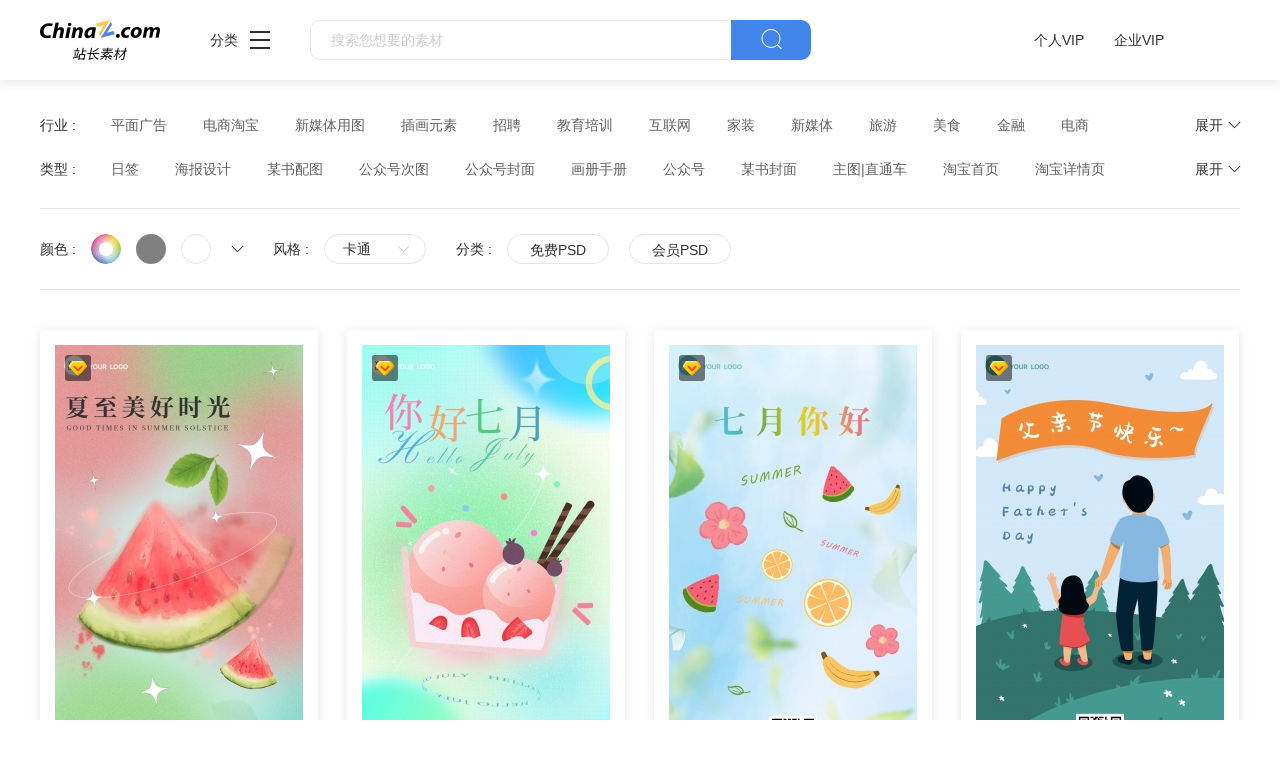

--- FILE ---
content_type: text/html; charset=utf-8
request_url: https://sc.chinaz.com/psd/list_katong.html
body_size: 7361
content:


<!DOCTYPE html>

<html>
<head><link rel="shortcut icon" type="image/ico" href="/favicon.ico" /><meta http-equiv="Content-Type" content="text/html; charset=utf-8" /><meta http-equiv="X-UA-Compatible" content="IE=edge" /><meta name="viewport" content="width=device-width, initial-scale=1.0" /><link rel="stylesheet" href="https://sc.chinaz.com/static/common/com_css/base.css" /><link rel="stylesheet" href="https://sc.chinaz.com/static/common/com_iconfont/iconfont.css" /><link rel="stylesheet" href="https://sc.chinaz.com/static/common/com_css/com_common.css" /><link rel="stylesheet" href="https://sc.chinaz.com/static/common/com_css/com_list.css?v=0608" />
    <title>PSD素材、PSD素材免费下载、PS素材下载_站长素材</title>
    <meta name="Keywords" content="psd,psd素材,psd素材免费下载,PSD源文件,psd分层素材" />
    <meta name="description" content="站长素材PS素材栏目,提供广告海报PSD素材,科技金融PSD素材,文化美食PSD素材,人物生活PSD素材,花纹边框PSD素材,网页元素PSD素材,写真画册PSD素材,创意概念PSD素材,名片设计PSD素材等PS素材免费下载。" />
    <script src="/static/v2/common/js/lib/device.min.js"></script>
    
		 <script class="CLASS42bc4e2f_b826_11e9_9ed0_18dbf2568723" src="https://a2put.chinaz.com/propagate.js"></script>
<title>

</title></head>
<body>
   <!-- 头部 -->
  <div id="head" data-column="psd" data-columntxt="PSD" data-id="713">
    <div class="head">
      <div class="container clearfix">
        <div class="left-div">

                

            <a class="logo href="https://sc.chinaz.com/">
              <img src="https://sc.chinaz.com/static/common/com_images/LOGO@2x.png"  alt="">
            </a>

                    



          <!-- <a href="https://sc.chinaz.com/" class="logo">
            <img src="https://sc.chinaz.com/static/common/com_images/LOGO@2x.png"  alt="">
          </a> -->
          <div class="more-column">
            <span>分类</span><i class="iconfont icon-icon_more"></i>
            <div class="hide-div">
              <a target="_blank" href="https://sc.chinaz.com/tuku/"><img src="https://sc.chinaz.com/static/common/com_images/x1.png" alt="">商用图库</a>
              <a target="_blank" href="https://sc.chinaz.com/tupian/"><img src="https://sc.chinaz.com/static/common/com_images/x2.png" alt="">图片</a>
              <a target="_blank" href="https://font.chinaz.com/"><img src="https://sc.chinaz.com/static/common/com_images/x3.png" alt="">字体</a>
              <a target="_blank" href="https://sc.chinaz.com/ppt/"><img src="https://sc.chinaz.com/static/common/com_images/x4.png" alt="">PPT</a>
              <a target="_blank" href="https://sc.chinaz.com/jianli/"><img src="https://sc.chinaz.com/static/common/com_images/x5.png" alt="">简历</a>
              <a target="_blank" href="https://sc.chinaz.com/biaoge/"><img src="https://sc.chinaz.com/static/common/com_images/x6.png" alt="">表格</a>
              <a target="_blank" href="https://sc.chinaz.com/yinxiao/"><img src="https://sc.chinaz.com/static/common/com_images/x7.png" alt="">音效</a>
              <a target="_blank" href="https://sc.chinaz.com/psd/"><img src="https://sc.chinaz.com/static/common/com_images/x8.png" alt="">PSD</a>
              <a target="_blank" href="https://sc.chinaz.com/shiliang/"><img src="https://sc.chinaz.com/static/common/com_images/x9.png" alt="">矢量</a>
              <a target="_blank" href="https://sc.chinaz.com/donghua/"><img src="https://sc.chinaz.com/static/common/com_images/x10.png" alt="">Flash</a>
              <a target="_blank" href="https://sc.chinaz.com/jiaoben/"><img src="https://sc.chinaz.com/static/common/com_images/x11.png" alt="">脚本</a>
              <a target="_blank" href="https://sc.chinaz.com/moban/"><img src="https://sc.chinaz.com/static/common/com_images/x12.png" alt="">网页模板</a>
              <a target="_blank" href="https://sc.chinaz.com/tubiao/"><img src="https://sc.chinaz.com/static/common/com_images/x13.png" alt="">图标</a>
              <a target="_blank" href="https://sc.chinaz.com/kuzhan/"><img src="https://sc.chinaz.com/static/common/com_images/x14.png" alt="">酷站</a>
              <a target="_blank" href="https://sc.chinaz.com/3D/"><img src="https://sc.chinaz.com/static/common/com_images/x15.png" alt="">3D建模</a>
            </div>
          </div>
          <div class="search-box clearfix">
            <div class="left-search clearfix">
              <input type="text" js-do="searchIup" placeholder="搜索您想要的素材">
            </div>
            <p class="right-btn" js-do="searchBtn"><i class="iconfont icon-icon_fangdajing"></i></p>
          </div>
        </div>
        <div class="right-div">
          <div class="vip-box clearfix">
            <p class="person-vip" js-do="oepnVip" data-id="0">个人VIP</p>
            <p class="company-vip" js-do="oepnVip" data-id="1">企业VIP</p>
          </div>
          <div class="user">
            <div class="login-after">
              <img src="" alt="">
              <div class="no-vip-box yes-vip-box">
                <div class="show-vip-top">
                  <p class="tip">加德满都的风铃，您还不是会员</p>
                  <p class="com-yq-btn" js-do="oepnVip">立即开通</p>
                  <p class="t1">加德满都的风铃，您已是会员</p>
                  <p class="t2">到期时间：2023-05-05</p>
                </div>
                <p class="logout-btn com-bule-txt" js-do="logout">退出登录</p>
              </div>
            </div>
            <span class="login-before com-bule-txt" js-do="openLogin">登录</span>
          </div>
        </div>
      </div>
    </div>
  </div>
    
 <div class="container">
   

    <!-- 选择 -->
    <div class="change-box">
      <div class="com-screen-box">
	        <div class="screen-item clearfix">
          <h2 class="t" title="筛选不同行业的psd模板">行业 :</h2>
          <div class="screen-cont ">
            <div class="clearfix">
                    
                                           <a href="https://sc.chinaz.com/psd/list_pingmianguanggao.html"  target="_blank" class="">平面广告</a>
                                     
                                           <a href="https://sc.chinaz.com/psd/list_dianshangtaobao.html"  target="_blank" class="">电商淘宝</a>
                                     
                                           <a href="https://sc.chinaz.com/psd/list_xinmeitiyongtu.html"  target="_blank" class="">新媒体用图</a>
                                     
                                           <a href="https://sc.chinaz.com/psd/list_chahuayuansu.html"  target="_blank" class="">插画元素</a>
                                     
                                           <a href="https://sc.chinaz.com/psd/list_zhaopin.html"  target="_blank" class="">招聘</a>
                                     
                                           <a href="https://sc.chinaz.com/psd/list_jiaoyupeixun.html"  target="_blank" class="">教育培训</a>
                                     
                                           <a href="https://sc.chinaz.com/psd/list_hulianwang.html"  target="_blank" class="">互联网</a>
                                     
                                           <a href="https://sc.chinaz.com/psd/list_jiazhuang.html"  target="_blank" class="">家装</a>
                                     
                                           <a href="https://sc.chinaz.com/psd/list_xinmeiti.html"  target="_blank" class="">新媒体</a>
                                     
                                           <a href="https://sc.chinaz.com/psd/list_luyou.html"  target="_blank" class="">旅游</a>
                                     
                                           <a href="https://sc.chinaz.com/psd/list_meishi.html"  target="_blank" class="">美食</a>
                                     
                                           <a href="https://sc.chinaz.com/psd/list_jinrong.html"  target="_blank" class="">金融</a>
                                     
                                           <a href="https://sc.chinaz.com/psd/list_dianshang.html"  target="_blank" class="">电商</a>
                                     
                                           <a href="https://sc.chinaz.com/psd/list_meirong.html"  target="_blank" class="">美容</a>
                                     
                                           <a href="https://sc.chinaz.com/psd/list_jianshen.html"  target="_blank" class="">健身</a>
                                     
                                           <a href="https://sc.chinaz.com/psd/list_yiliao.html"  target="_blank" class="">医疗</a>
                                     
                                           <a href="https://sc.chinaz.com/psd/list_qiche1.html"  target="_blank" class="">汽车</a>
                                     
            </div>
          </div>
          <p class="com-open-p">展开</p>
        </div>  
	  
        <div class="screen-item clearfix">
          <h2 class="t" title="筛选不同类型的psd模板">类型 :</h2>
          <div class="screen-cont ">
            <div class="clearfix">
                    
                                           <a href="https://sc.chinaz.com/psd/list_riqian.html"  target="_blank" class="">日签</a>
                                     
                                           <a href="https://sc.chinaz.com/psd/list_haibaosheji.html"  target="_blank" class="">海报设计</a>
                                     
                                           <a href="https://sc.chinaz.com/psd/list_xiaohongshupeitu.html"  target="_blank" class="">某书配图</a>
                                     
                                           <a href="https://sc.chinaz.com/psd/list_gongzhonghaocitu.html"  target="_blank" class="">公众号次图</a>
                                     
                                           <a href="https://sc.chinaz.com/psd/list_gongzhonghaofengmian.html"  target="_blank" class="">公众号封面</a>
                                     
                                           <a href="https://sc.chinaz.com/psd/list_huaceshouce.html"  target="_blank" class="">画册手册</a>
                                     
                                           <a href="https://sc.chinaz.com/psd/list_gongzhonghao.html"  target="_blank" class="">公众号</a>
                                     
                                           <a href="https://sc.chinaz.com/psd/list_xiaohongshufengmian.html"  target="_blank" class="">某书封面</a>
                                     
                                           <a href="https://sc.chinaz.com/psd/list_zhutuzhitongche.html"  target="_blank" class="">主图|直通车</a>
                                     
                                           <a href="https://sc.chinaz.com/psd/list_taobaoshouye.html"  target="_blank" class="">淘宝首页</a>
                                     
                                           <a href="https://sc.chinaz.com/psd/list_taobaoxiangqingye.html"  target="_blank" class="">淘宝详情页</a>
                                     
                                           <a href="https://sc.chinaz.com/psd/list_shoujihaibao.html"  target="_blank" class="">手机海报</a>
                                     
                                           <a href="https://sc.chinaz.com/psd/list_shoujibizhi.html"  target="_blank" class="">手机壁纸</a>
                                     
                                           <a href="https://sc.chinaz.com/psd/list_zhanbanzhanjia.html"  target="_blank" class="">展板展架</a>
                                     
                                           <a href="https://sc.chinaz.com/psd/list_jiaonangbanner.html"  target="_blank" class="">胶囊Banner</a>
                                     
                                           <a href="https://sc.chinaz.com/psd/list_mingpiankaquan.html"  target="_blank" class="">名片卡券</a>
                                     
                                           <a href="https://sc.chinaz.com/psd/list_xuanchuandan.html"  target="_blank" class="">宣传单</a>
                                     
                                           <a href="https://sc.chinaz.com/psd/list_jiericuxiao.html"  target="_blank" class="">节日促销</a>
                                     
                                           <a href="https://sc.chinaz.com/psd/list_yaoqinghan.html"  target="_blank" class="">邀请函</a>
                                     
                                           <a href="https://sc.chinaz.com/psd/list_diannaobizhi.html"  target="_blank" class="">电脑壁纸</a>
                                     
                                           <a href="https://sc.chinaz.com/psd/list_logosheji.html"  target="_blank" class="">LOGO设计</a>
                                     
                                           <a href="https://sc.chinaz.com/psd/list_uisheji.html"  target="_blank" class="">UI设计</a>
                                     
                                           <a href="https://sc.chinaz.com/psd/list_weixinqqtouxiang.html"  target="_blank" class="">微信QQ头像</a>
                                     
                                           <a href="https://sc.chinaz.com/psd/list_gongpai.html"  target="_blank" class="">工牌</a>
                                     
                                           <a href="https://sc.chinaz.com/psd/list_xinfeng.html"  target="_blank" class="">信封</a>
                                     
                                           <a href="https://sc.chinaz.com/psd/list_zhidai.html"  target="_blank" class="">纸袋</a>
                                     
                                           <a href="https://sc.chinaz.com/psd/list_wangzhancebianlanguanggao.html"  target="_blank" class="">网站侧边栏广告</a>
                                     
                                           <a href="https://sc.chinaz.com/psd/list_wangzhanlunboguanggao.html"  target="_blank" class="">网站轮播广告</a>
                                     
                                           <a href="https://sc.chinaz.com/psd/list_wangzhanxiaotonglanguanggao.html"  target="_blank" class="">网站小通栏广告</a>
                                     
                                           <a href="https://sc.chinaz.com/psd/list_wangzhantonglanguanggao.html"  target="_blank" class="">网站通栏广告</a>
                                     
                                           <a href="https://sc.chinaz.com/psd/list_shoujihengfuguanggao.html"  target="_blank" class="">手机横幅广告</a>
                                     
                                           <a href="https://sc.chinaz.com/psd/list_yidongduanhengfu.html"  target="_blank" class="">移动端横幅</a>
                                     
                                           <a href="https://sc.chinaz.com/psd/list_weixinhongbao.html"  target="_blank" class="">微信红包</a>
                                     
                                           <a href="https://sc.chinaz.com/psd/list_neirongchangtu.html"  target="_blank" class="">内容长图</a>
                                     
                                           <a href="https://sc.chinaz.com/psd/list_baozhuangsheji.html"  target="_blank" class="">包装设计</a>
                                     
                                           <a href="https://sc.chinaz.com/psd/list_daijinquan.html"  target="_blank" class="">代金券</a>
                                     
                                           <a href="https://sc.chinaz.com/psd/list_dongzhiwu.html"  target="_blank" class="">动植物</a>
                                     
                                           <a href="https://sc.chinaz.com/psd/list_fengjingjianzhu.html"  target="_blank" class="">风景/建筑</a>
                                     
                                           <a href="https://sc.chinaz.com/psd/list_shucaishuiguo.html"  target="_blank" class="">蔬菜水果</a>
                                     
                                           <a href="https://sc.chinaz.com/psd/list_wenlibiankuang.html"  target="_blank" class="">纹理边框</a>
                                     
                                           <a href="https://sc.chinaz.com/psd/list_zhuangshituan.html"  target="_blank" class="">装饰图案</a>
                                     
                                           <a href="https://sc.chinaz.com/psd/list_meishiyinpin.html"  target="_blank" class="">美食饮品</a>
                                     
                                           <a href="https://sc.chinaz.com/psd/list_jianli.html"  target="_blank" class="">简历</a>
                                     
            </div>
          </div>
          <p class="com-open-p">展开</p>
        </div>

      </div>
      <div class="com-other-screen-box clearfix">
        <div class="com-color-screen-box clearfix">
          <p class="name">颜色 :</p>
          <div class="color-cont">
                    
                                       <a href="https://sc.chinaz.com/psd"  class="all-color active"></a>
                                     
                                      <a href="https://sc.chinaz.com/psd/list_huise.html"   class="" style="background-color:#808080"></a>
                                     
                                      <a href="https://sc.chinaz.com/psd/list_baise.html"  class="white" style="background-color:#fff"></a>									  
                                     
          </div>
          <div class="color-drop-div">
            <p class="com-open-p" js-do="drowBtn"></p>
            <div class="color-drop-cont" js-do="drowBox">
                    
                                       <a href="https://sc.chinaz.com/psd"  class="all-color active"></a>
                                     
                                      <a href="https://sc.chinaz.com/psd/list_huise.html" class="" style="background-color:#808080"></a>
                                     
                                      <a href="https://sc.chinaz.com/psd/list_baise.html"   class="white" style="background-color:#fff"></a>											  
                                     
                                      <a href="https://sc.chinaz.com/psd/list_fense.html" class="" style="background-color:#FFC0CB"></a>
                                     
                                      <a href="https://sc.chinaz.com/psd/list_heise.html" class="" style="background-color:#000"></a>
                                     
                                      <a href="https://sc.chinaz.com/psd/list_zise.html" class="" style="background-color:#800080"></a>
                                     
                                      <a href="https://sc.chinaz.com/psd/list_lase.html" class="" style="background-color:#0000FF"></a>
                                     
                                      <a href="https://sc.chinaz.com/psd/list_luse.html" class="" style="background-color:#00FFFF"></a>
                                     
                                      <a href="https://sc.chinaz.com/psd/list_huangse.html" class="" style="background-color:#FFCC00"></a>
                                     
                                      <a href="https://sc.chinaz.com/psd/list_chengse.html" class="" style="background-color:#FFA500"></a>
                                     
                                      <a href="https://sc.chinaz.com/psd/list_hongse.html" class="" style="background-color:#ff0000"></a>
                                     
            </div>
          </div>
        </div>
        <div class="com-class-screen-box">
          <p class="name">风格 :</p>
          <div class="class-drop-div">
            <p class="com-open-p" js-do="drowBtn"></p>			
            <div class="class-drop-cont new-scoll-css" js-do="drowBox">
                    
                                           <a href="https://sc.chinaz.com/psd"   class="">全部</a>
                                     
                                           <a href="https://sc.chinaz.com/psd/list_shouhui.html"   class="">手绘</a>
                                     
                                           <a href="https://sc.chinaz.com/psd/list_shangwu.html"   class="">商务</a>
                                     
                                           <a href="https://sc.chinaz.com/psd/list_guofeng.html"   class="">国风</a>
                                     
                                           <a href="https://sc.chinaz.com/psd/list_jianyue.html"   class="">简约</a>
                                     
                                           <a href="https://sc.chinaz.com/psd/list_fugu1.html"   class="">复古</a>
                                     
                                           <a href="https://sc.chinaz.com/psd/list_shehua.html"   class="">奢华</a>
                                     
                                           <a href="https://sc.chinaz.com/psd/list_shishang1.html"   class="">时尚</a>
                                     
                                           <a href="https://sc.chinaz.com/psd/list_katong.html"   class="active">卡通</a>
                                     
                                           <a href="https://sc.chinaz.com/psd/list_wenyi.html"   class="">文艺</a>
                                     
            </div>
          </div>

        </div>
          <div class="com-free-pay-box">
          <p class="name">分类 :</p>
          <div class="free-pay-cont clearfix">
              <a href="https://sc.chinaz.com/psd/?business=0" class="">免费PSD</a>
              <a href="https://sc.chinaz.com/psd/?business=1" class="">会员PSD</a>
          </div>
        </div>
      </div>
    </div>
	  <div class="com-xt mt25">

  </div>
  </div>

  <!-- 商品列表 -->
     
  <div class="container">

    <div class="psd-list mt40 com-img-txt-list" data-waterfall="true"  js-do="goPage" data-marginr="29">
                
      <div class="item">
         
            <img src="https://sc.chinaz.com/static/common/com_images/img-loding.png" style="height:440px" data-original="//scpic2.chinaz.net/Files/pic/psd1/202306/wpsd644_s.jpg" class="lazy" alt="夏至美好时光二十四节气海报">
          
          <div class="bot-div">
        <a class="name" href="https://sc.chinaz.com/psd/230625033280.htm" target="_blank">夏至美好时光二十四节气海报</a>
              </div>
          
                  <div class="pay-img">
          <img src="https://sc.chinaz.com/static/common/com_images/vip-box.png" alt="">
        </div>
           
      </div>

                
      <div class="item">
         
            <img src="https://sc.chinaz.com/static/common/com_images/img-loding.png" style="height:440px" data-original="//scpic2.chinaz.net/Files/pic/psd1/202306/wpsd643_s.jpg" class="lazy" alt="你好七月手绘月签海报下载">
          
          <div class="bot-div">
        <a class="name" href="https://sc.chinaz.com/psd/230621463390.htm" target="_blank">你好七月手绘月签海报下载</a>
              </div>
          
                  <div class="pay-img">
          <img src="https://sc.chinaz.com/static/common/com_images/vip-box.png" alt="">
        </div>
           
      </div>

                
      <div class="item">
         
            <img src="https://sc.chinaz.com/static/common/com_images/img-loding.png" style="height:440px" data-original="//scpic1.chinaz.net/Files/pic/psd1/202306/wpsd634_s.jpg" class="lazy" alt="七月你好清新文艺月签海报">
          
          <div class="bot-div">
        <a class="name" href="https://sc.chinaz.com/psd/230615074390.htm" target="_blank">七月你好清新文艺月签海报</a>
              </div>
          
                  <div class="pay-img">
          <img src="https://sc.chinaz.com/static/common/com_images/vip-box.png" alt="">
        </div>
           
      </div>

                
      <div class="item">
         
            <img src="https://sc.chinaz.com/static/common/com_images/img-loding.png" style="height:440px" data-original="//scpic1.chinaz.net/Files/pic/psd1/202306/wpsd632_s.jpg" class="lazy" alt="父亲节快乐手绘插图海报">
          
          <div class="bot-div">
        <a class="name" href="https://sc.chinaz.com/psd/230614268590.htm" target="_blank">父亲节快乐手绘插图海报</a>
              </div>
          
                  <div class="pay-img">
          <img src="https://sc.chinaz.com/static/common/com_images/vip-box.png" alt="">
        </div>
           
      </div>

                
      <div class="item">
         
            <img src="https://sc.chinaz.com/static/common/com_images/img-loding.png" style="height:440px" data-original="//scpic2.chinaz.net/Files/pic/psd1/202305/wpsd625_s.jpg" class="lazy" alt="夏至快乐可爱插图海报">
          
          <div class="bot-div">
        <a class="name" href="https://sc.chinaz.com/psd/230605298620.htm" target="_blank">夏至快乐可爱插图海报</a>
              </div>
          
                  <div class="pay-img">
          <img src="https://sc.chinaz.com/static/common/com_images/vip-box.png" alt="">
        </div>
           
      </div>

                
      <div class="item">
         
            <img src="https://sc.chinaz.com/static/common/com_images/img-loding.png" style="height:440px" data-original="//scpic.chinaz.net/Files/pic/psd1/202305/wpsd624_s.jpg" class="lazy" alt="儿童节快乐可爱海报模板">
          
          <div class="bot-div">
        <a class="name" href="https://sc.chinaz.com/psd/230601459080.htm" target="_blank">儿童节快乐可爱海报模板</a>
              </div>
          
                  <div class="pay-img">
          <img src="https://sc.chinaz.com/static/common/com_images/vip-box.png" alt="">
        </div>
           
      </div>

                
      <div class="item">
         
            <img src="https://sc.chinaz.com/static/common/com_images/img-loding.png" style="height:440px" data-original="//scpic2.chinaz.net/Files/pic/psd1/202305/wpsd623_s.jpg" class="lazy" alt="六一儿童节卡通插图海报">
          
          <div class="bot-div">
        <a class="name" href="https://sc.chinaz.com/psd/230531346610.htm" target="_blank">六一儿童节卡通插图海报</a>
              </div>
          
                  <div class="pay-img">
          <img src="https://sc.chinaz.com/static/common/com_images/vip-box.png" alt="">
        </div>
           
      </div>

                
      <div class="item">
         
            <img src="https://sc.chinaz.com/static/common/com_images/img-loding.png" style="height:440px" data-original="//scpic3.chinaz.net/Files/pic/psd1/202305/wpsd619_s.jpg" class="lazy" alt="61儿童节快乐广告海报">
          
          <div class="bot-div">
        <a class="name" href="https://sc.chinaz.com/psd/230531116480.htm" target="_blank">61儿童节快乐广告海报</a>
              </div>
          
                  <div class="pay-img">
          <img src="https://sc.chinaz.com/static/common/com_images/vip-box.png" alt="">
        </div>
           
      </div>

                
      <div class="item">
         
            <img src="https://sc.chinaz.com/static/common/com_images/img-loding.png" style="height:440px" data-original="//scpic2.chinaz.net/Files/pic/psd1/202305/wpsd618_s.jpg" class="lazy" alt="儿童节快乐PSD分层海报">
          
          <div class="bot-div">
        <a class="name" href="https://sc.chinaz.com/psd/230530239350.htm" target="_blank">儿童节快乐PSD分层海报</a>
              </div>
          
                  <div class="pay-img">
          <img src="https://sc.chinaz.com/static/common/com_images/vip-box.png" alt="">
        </div>
           
      </div>

                
      <div class="item">
         
            <img src="https://sc.chinaz.com/static/common/com_images/img-loding.png" style="height:440px" data-original="//scpic3.chinaz.net/Files/pic/psd1/202304/wpsd597_s.jpg" class="lazy" alt="五月你好日签卡通海报设计">
          
          <div class="bot-div">
        <a class="name" href="https://sc.chinaz.com/psd/230423378240.htm" target="_blank">五月你好日签卡通海报设计</a>
              </div>
          
                  <div class="pay-img">
          <img src="https://sc.chinaz.com/static/common/com_images/vip-box.png" alt="">
        </div>
           
      </div>

                
      <div class="item">
         
            <img src="https://sc.chinaz.com/static/common/com_images/img-loding.png" style="height:440px" data-original="//scpic.chinaz.net/Files/pic/psd1/202304/wpsd596_s.jpg" class="lazy" alt="51劳动节日签海报模板设计">
          
          <div class="bot-div">
        <a class="name" href="https://sc.chinaz.com/psd/230421029490.htm" target="_blank">51劳动节日签海报模板设计</a>
              </div>
          
                  <div class="pay-img">
          <img src="https://sc.chinaz.com/static/common/com_images/vip-box.png" alt="">
        </div>
           
      </div>

                
      <div class="item">
         
            <img src="https://sc.chinaz.com/static/common/com_images/img-loding.png" style="height:440px" data-original="//scpic.chinaz.net/Files/pic/psd1/202304/wpsd595_s.jpg" class="lazy" alt="五月卡通日签海报模板">
          
          <div class="bot-div">
        <a class="name" href="https://sc.chinaz.com/psd/230421547680.htm" target="_blank">五月卡通日签海报模板</a>
              </div>
          
                  <div class="pay-img">
          <img src="https://sc.chinaz.com/static/common/com_images/vip-box.png" alt="">
        </div>
           
      </div>

                
      <div class="item">
         
            <img src="https://sc.chinaz.com/static/common/com_images/img-loding.png" style="height:440px" data-original="//scpic1.chinaz.net/Files/pic/psd1/202304/wpsd594_s.jpg" class="lazy" alt="五月你好卡通月签海报模板">
          
          <div class="bot-div">
        <a class="name" href="https://sc.chinaz.com/psd/230420461160.htm" target="_blank">五月你好卡通月签海报模板</a>
              </div>
          
                  <div class="pay-img">
          <img src="https://sc.chinaz.com/static/common/com_images/vip-box.png" alt="">
        </div>
           
      </div>

                
      <div class="item">
         
            <img src="https://sc.chinaz.com/static/common/com_images/img-loding.png" style="height:440px" data-original="//scpic3.chinaz.net/Files/pic/psd1/202304/wpsd590_s.jpg" class="lazy" alt="立夏小清新广告海报模板">
          
          <div class="bot-div">
        <a class="name" href="https://sc.chinaz.com/psd/230419246420.htm" target="_blank">立夏小清新广告海报模板</a>
              </div>
          
                  <div class="pay-img">
          <img src="https://sc.chinaz.com/static/common/com_images/vip-box.png" alt="">
        </div>
           
      </div>

                
      <div class="item">
         
            <img src="https://sc.chinaz.com/static/common/com_images/img-loding.png" style="height:440px" data-original="//scpic.chinaz.net/Files/pic/psd1/202304/wpsd574_s.jpg" class="lazy" alt="劳动最光荣手绘插图海报">
          
          <div class="bot-div">
        <a class="name" href="https://sc.chinaz.com/psd/230404138380.htm" target="_blank">劳动最光荣手绘插图海报</a>
              </div>
          
                  <div class="pay-img">
          <img src="https://sc.chinaz.com/static/common/com_images/vip-box.png" alt="">
        </div>
           
      </div>

                
      <div class="item">
         
            <img src="https://sc.chinaz.com/static/common/com_images/img-loding.png" style="height:440px" data-original="//scpic.chinaz.net/Files/pic/psd1/202303/wpsd571_s.jpg" class="lazy" alt="愚人节简约卡通海报设计">
          
          <div class="bot-div">
        <a class="name" href="https://sc.chinaz.com/psd/230331166650.htm" target="_blank">愚人节简约卡通海报设计</a>
              </div>
          
                  <div class="pay-img">
          <img src="https://sc.chinaz.com/static/common/com_images/vip-box.png" alt="">
        </div>
           
      </div>

                
      <div class="item">
         
            <img src="https://sc.chinaz.com/static/common/com_images/img-loding.png" style="height:440px" data-original="//scpic3.chinaz.net/Files/pic/psd1/202303/wpsd562_s.jpg" class="lazy" alt="愚人节快乐手机海报">
          
          <div class="bot-div">
        <a class="name" href="https://sc.chinaz.com/psd/230327088860.htm" target="_blank">愚人节快乐手机海报</a>
              </div>
          
                  <div class="pay-img">
          <img src="https://sc.chinaz.com/static/common/com_images/vip-box.png" alt="">
        </div>
           
      </div>

                
      <div class="item">
         
            <img src="https://sc.chinaz.com/static/common/com_images/img-loding.png" style="height:440px" data-original="//scpic.chinaz.net/Files/pic/psd1/202303/wpsd560_s.jpg" class="lazy" alt="愚人节快乐广告海报">
          
          <div class="bot-div">
        <a class="name" href="https://sc.chinaz.com/psd/230324574940.htm" target="_blank">愚人节快乐广告海报</a>
              </div>
          
                  <div class="pay-img">
          <img src="https://sc.chinaz.com/static/common/com_images/vip-box.png" alt="">
        </div>
           
      </div>

                
      <div class="item">
         
            <img src="https://sc.chinaz.com/static/common/com_images/img-loding.png" style="height:440px" data-original="//scpic3.chinaz.net/Files/pic/psd1/202303/wpsd559_s.jpg" class="lazy" alt="愚人节卡通创意海报模板">
          
          <div class="bot-div">
        <a class="name" href="https://sc.chinaz.com/psd/230324121690.htm" target="_blank">愚人节卡通创意海报模板</a>
              </div>
          
                  <div class="pay-img">
          <img src="https://sc.chinaz.com/static/common/com_images/vip-box.png" alt="">
        </div>
           
      </div>

                
      <div class="item">
         
            <img src="https://sc.chinaz.com/static/common/com_images/img-loding.png" style="height:440px" data-original="//scpic1.chinaz.net/Files/pic/psd1/202303/wpsd558_s.jpg" class="lazy" alt="愚人节科普海报模板">
          
          <div class="bot-div">
        <a class="name" href="https://sc.chinaz.com/psd/230324229740.htm" target="_blank">愚人节科普海报模板</a>
              </div>
          
                  <div class="pay-img">
          <img src="https://sc.chinaz.com/static/common/com_images/vip-box.png" alt="">
        </div>
           
      </div>

                

    </div>
        <div class="new-page-box">
            
<ul id="ContentPlaceHolder1_pager" class="pagination">
<li><a disabled="disabled" style="margin-right:5px;">首页</a></li><li class="prev-next"><a disabled="disabled" style="margin-right:5px;">上一页</a></li><li><span class="active" style="margin-right:5px;">1</span></li><li><a href="/psd/list_katong_2.html" style="margin-right:5px;">2</a></li><li><a href="/psd/list_katong_3.html" style="margin-right:5px;">3</a></li><li><a href="/psd/list_katong_4.html" style="margin-right:5px;">4</a></li><li><a href="/psd/list_katong_5.html" style="margin-right:5px;">5</a></li><li><a href="/psd/list_katong_6.html" style="margin-right:5px;">6</a></li><li><a href="/psd/list_katong_7.html" style="margin-right:5px;">7</a></li><li><a href="/psd/list_katong_8.html" style="margin-right:5px;">8</a></li><li><a href="/psd/list_katong_9.html" style="margin-right:5px;">9</a></li><li><a href="/psd/list_katong_10.html" style="margin-right:5px;">10</a></li><li><a href="/psd/list_katong_11.html" style="margin-right:5px;">...</a></li><li class="prev-next"><a href="/psd/list_katong_2.html" style="margin-right:5px;">下一页</a></li><li><a href="/psd/list_katong_64.html" style="margin-right:5px;">尾页</a></li>
</ul>


    </div>
  </div>
        

    <div id="leftFloatAd" class="left-bottom-float">
    <div class="ad-inner">
        <div class="com-ggg-img-box mt20">
        <script>propagate('s1832786678949420', getCurrentScript())</script>
        </div>
    </div>

</div>

<style>
    /* 左侧悬浮广告样式 */
    .left-bottom-float {
        bottom: 0;
        left: 0;
        position: fixed;
        width: 200px;
        z-index: 100;
    }


    .ad-inner {
        width: 100%;
        height: 100%;
        overflow: hidden;
    }

    @media screen and (max-width: 1400px) {
        .left-bottom-float {
            display: none !important;
        }
    }
</style>





  
  <!-- 公共弹窗 -->

  <!-- 多个商用充值VIP -->
  <div class="common-mask common-mask-recharge">
    <div class="common-pop-box">
      <!-- <div class="com-recharge-pop com-more-recharge-pop">
        <div class="change-type clearfix" js-do="vipChangeCommercial">
          <div class="active">
            <p>个人商用</p>
          </div>
          <div>
            <p>企业商用</p>
          </div>
        </div>
        <div class="recharge-cont">
          <div class="recharge-head clearfix">
            <div class="user-infor">
              <img src="http://iph.href.lu/200x200?fg=666666&bg=cccccc" alt="">
              <span>罗伟的森林</span>
            </div>
            <p>下载范围: PSD素材</p>
          </div>
          <div class="recharge-box">
            <div class="clearfix">
              <div class="auth-box">
                <div class="auth-item">
                  <p class="t">授权给个人商用</p>
                  <div class="auth-item-cont">
                    <p>30万+模板免费下载</p>
                    <p>8000万+正版图免费下载</p>
                    <p>800+正版字体免费用</p>
                    <p>图片编辑免费使用</p>
                    <p>正规发票和授权证书</p>
                  </div>
                </div>
                <div class="auth-item">
                  <p class="t">授权范围</p>
                  <div class="auth-item-cont">
                    <p>个人新媒体用途</p>
                    <p>个人电商用途</p>
                    <p>个人线上推广</p>
                    <p>个人线下印刷</p>
                  </div>
                </div>

              </div>
              <div class="right-div">
                <div class="recharge-list clearfix" js-do="changeVipLevel">
                  <div class="item">
                    <div class="item-top">
                      <p class="t1">包月會員</p>
                      <p class="p1"><span>99</span>元</p>
                    </div>
                    <p class="bot-t">XX个/天 任意挑选</p>
                    <p class="recommend-img">推荐</p>
                    <p class="check-img"><i class="iconfont icon-icon_dagou"></i></p>
                  </div>
                  <div class="item tj-box">
                    <div class="item-top">
                      <p class="t1">包月會員</p>
                      <p class="p1"><span>99</span>元</p>
                    </div>
                    <p class="bot-t">XX个/天 任意挑选</p>
                    <p class="recommend-img">推荐</p>
                    <p class="check-img"><i class="iconfont icon-icon_dagou"></i></p>

                  </div>
                  <div class="item">
                    <div class="item-top">
                      <p class="t1">包月會員</p>
                      <p class="p1"><span>99</span>元</p>
                    </div>
                    <p class="bot-t">XX个/天 任意挑选</p>
                    <p class="recommend-img">推荐</p>
                    <p class="check-img"><i class="iconfont icon-icon_dagou"></i></p>

                  </div>
                </div>
                <div class="pay-infor clearfix">
                  <div class="com-code-div">
                  
                  </div>
                  <div class="pay-infor-right-div">
                    <p class="need-price">应付金额：<span>99</span>元 <s>199元</s></p>
                    <p class="tip">同时支持以下付款方式</p>
                    <div class="pay-type--box">
                      <p class="wx"><i class="iconfont icon-icon_weixin"></i>微信扫码支付</p>
                      <p class="zfb"><i class="iconfont icon-icon_zhifubao"></i>支付宝扫码支付</p>
                      <p class="yinhang"><i class="iconfont icon-icon_jianhang"></i>建行扫码支付 (公司转账支付)</p>
                    </div>
                  </div>
                </div>
                <div class="vip-tip-box clearfix">
                  <p>注：因版权需要，购买不支持退款，请知悉。</p>
                  <div class="a-box">
                    <a href="https://user.sc.chinaz.com/" target="_blank"><i
                        class="iconfont icon-icon_dianzifapiao"></i>电子发票</a>
                    <a href="https://wpa.qq.com/msgrd?v=3&uin=1931050576&site=qq&menu=yes" target="_blank"><i
                        class="iconfont icon-icon_kefu"></i>联系客服</a>
                  </div>
                </div>


              </div>
            </div>

          </div>
        </div>
      </div> -->
      <p class="common-pop-close" js-do="vipClosePop"><i class="iconfont icon-guanbi"></i></p>
    </div>
  </div>

  <!-- 充值成功 -->
  <div class="common-mask common-mask-paySuc">
    <div class="common-pop-box">
      <div class="recharge-suc-pop">
        <p class="p1">购买成功</p>
        <p class="p2">恭喜您成为会员，快去下载您心意的作品吧。</p>
        <img src="https://sc.chinaz.com/static/common/com_images/img_got.png" alt="">
      </div>
      <p class="common-pop-close" js-do="ComPopclose"><i class="iconfont icon-guanbi"></i></p>
    </div>
  </div>
  <!-- 登录 -->
  <div class="com-login-pop">
    <iframe id="my-login" scrolling="no" frameborder="0" src=""></iframe>
  </div>

  <!-- 放大图片 -->
  <div class="com-big-img-box new-scoll-css">
    <img src="" alt="">
    <p class="big-img-close" ><i class="iconfont icon-guanbi"></i></p>
  </div>



  <!-- 底部 -->
  <div id="Foot-box" class="Foot-box">
    <div class="Foot">
      <div class="container">
        <div class="foot-top">
          <a target="_blank" href="https://www.chinaz.com/aboutus/index.html">关于站长之家</a>
          <a target="_blank" href="https://ww.chinaz.com/aboutus/contact.php?from=sc">联系我们</a>
          <a target="_blank" href="https://sc.chinaz.com/hezuo.html">广告商务</a>
          <a target="_blank" href="https://www.chinaz.com/aboutus/announce.html">版权声明</a>
          <a target="_blank" href="https://sc.chinaz.com/link.html">友情链接</a>
          <a target="_blank" href="https://sc.chinaz.com/ditu.html">栏目地图</a>
          <a target="_blank" href="https://sc.chinaz.com/bangzhu.html">帮助说明</a>
        </div>

        <p>
          © CopyRight2002-2022,<a target="_blank" href="https://www.chinaz.com/">CHINAZ.COM</a>, Inc.All Rights
        </p>
      </div>
    </div>
  </div>
  <!-- 公共需要引入 -->
  <script>
      var sc_column = 'psd';
      var sc_columnTxt = 'PSD';
      var sc_columnId = '713'

  </script>

  <script src="https://sc.chinaz.com/static/common/com_js/lib/jquery-1.7.2.min.js"></script>
  <script src="https://sc.chinaz.com/static/common/com_js/lib/jquery.masonry.min.js"></script>
  <script src="https://sc.chinaz.com/static/common/com_js/lib/jquery.lazyload.min.js"></script>
  <script src="https://sc.chinaz.com/static/common/com_js/com_code.js"></script>
  <script src="https://sc.chinaz.com/static/common/com_js/com_common.js"></script>
  <script src="https://sc.chinaz.com/static/common/com_js/com_list.js"></script>
  <div style="display:none">
<script src="https://sc.chinaz.com/style/js/sctj.js"></script>
</div>
</body>

</html>